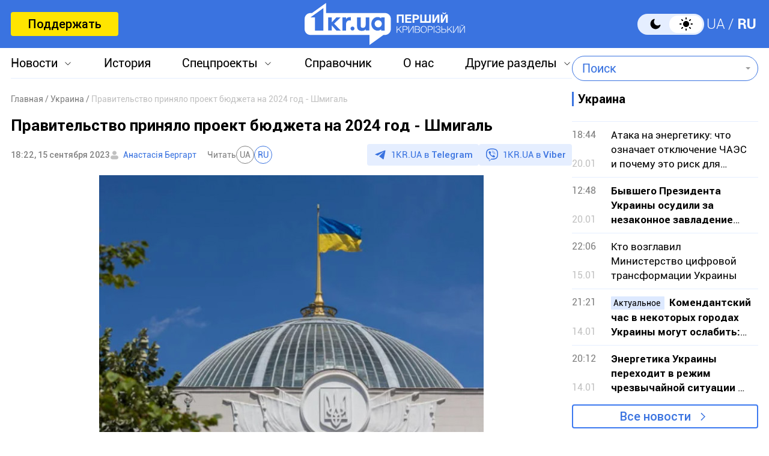

--- FILE ---
content_type: text/html; charset=utf-8
request_url: https://www.google.com/recaptcha/api2/aframe
body_size: 268
content:
<!DOCTYPE HTML><html><head><meta http-equiv="content-type" content="text/html; charset=UTF-8"></head><body><script nonce="SQthoGSDYEHg2iXS5RHWYQ">/** Anti-fraud and anti-abuse applications only. See google.com/recaptcha */ try{var clients={'sodar':'https://pagead2.googlesyndication.com/pagead/sodar?'};window.addEventListener("message",function(a){try{if(a.source===window.parent){var b=JSON.parse(a.data);var c=clients[b['id']];if(c){var d=document.createElement('img');d.src=c+b['params']+'&rc='+(localStorage.getItem("rc::a")?sessionStorage.getItem("rc::b"):"");window.document.body.appendChild(d);sessionStorage.setItem("rc::e",parseInt(sessionStorage.getItem("rc::e")||0)+1);localStorage.setItem("rc::h",'1769066164857');}}}catch(b){}});window.parent.postMessage("_grecaptcha_ready", "*");}catch(b){}</script></body></html>

--- FILE ---
content_type: image/svg+xml
request_url: https://1kr.ua/img/logo_white.svg
body_size: 3324
content:
<svg width="267" height="70" viewBox="0 0 267 70" fill="none" xmlns="http://www.w3.org/2000/svg">
    <path d="M133.866 16.7428H35.6251V0L12.3221 16.7428H9.80737C4.35883 16.7428 0 21.1178 0 26.5865V43.4976C0 48.8822 4.35883 53.2572 9.72355 53.2572H107.965V70L131.268 53.2572H133.783C139.147 53.2572 143.506 48.8822 143.506 43.4976V26.5865C143.674 21.1178 139.315 16.7428 133.866 16.7428ZM31.3501 45.9375H17.2677V24.0625H9.63973L31.3501 8.41346V45.9375ZM52.8928 45.9375L45.2648 37.3558V45.8534H45.181H39.3133V24.0625H45.181H45.2648V32.2236L52.8089 24.0625H59.8501L49.1207 34.4952L60.2693 45.9375H52.8928ZM70.4119 30.8774C69.4899 32.1394 68.9869 33.8221 68.9869 35.9255V45.9375H63.0354V24.0625H68.9869V27.0072C70.4119 24.399 72.6752 23.5577 75.7766 23.5577C76.0281 23.5577 76.5311 23.5577 77.1178 23.726V29.2788C76.2796 29.1106 75.5252 29.0264 74.7708 29.0264C72.759 29.0264 71.334 29.6154 70.4119 30.8774ZM83.0693 42.5721C83.0693 44.4231 81.5605 45.8534 79.8002 45.8534H79.7164C77.8722 45.8534 76.4472 44.3389 76.4472 42.5721C76.4472 40.7212 77.9561 39.2909 79.7164 39.2909H79.8002C81.6443 39.2909 83.0693 40.8053 83.0693 42.5721ZM107.713 24.0625V45.8534H101.762V43.75C100.086 45.9375 97.8223 46.4423 94.9723 46.4423C92.6252 46.4423 90.6973 45.7692 89.3561 44.5072C88.0149 43.1611 87.3443 41.226 87.3443 38.7019V24.0625H93.3796V36.5144C93.3796 37.3558 93.3796 38.0289 93.4634 38.4495C93.5473 38.9543 93.7149 39.4591 93.8826 39.9639C94.134 40.4688 94.4693 40.8053 94.9723 41.0577C95.4752 41.3101 96.1458 41.3942 96.984 41.3942C100.169 41.3942 101.678 39.375 101.678 35.2524V24.0625H107.713ZM133.28 45.9375H127.496V43.9183C125.819 45.2644 123.724 46.1058 121.461 46.1058C115.761 46.1058 111.066 41.0577 111.066 34.7476C111.066 28.4375 115.677 23.3894 121.461 23.3894C123.724 23.3894 125.819 24.2308 127.496 25.5769V24.0625H133.28V45.9375Z"
          fill="white"/>
    <path d="M122.549 28.6895C119.28 28.6895 116.598 31.3818 116.598 34.663C116.598 37.9443 119.28 40.6366 122.549 40.6366C125.818 40.6366 128.501 37.9443 128.501 34.663C128.501 31.3818 125.818 28.6895 122.549 28.6895Z"
          fill="white"/>
    <path d="M164.88 19.3501V32.8958H161.947V21.8741H156.414V32.8958H153.48V19.3501H164.88Z" fill="white"/>
    <path d="M177.623 19.3501V21.79H170.414V24.7347H177.036V27.0905H170.414V30.4559H177.707V32.9799H167.48V19.3501H177.623Z"
          fill="white"/>
    <path d="M179.801 19.3501H185.585C187.093 19.3501 188.267 19.6866 189.189 20.4438C190.111 21.2011 190.53 22.2948 190.53 23.7251C190.53 25.1554 190.111 26.2491 189.189 26.9222C188.267 27.6794 187.177 28.016 185.752 28.016H182.735V32.8958H179.801V19.3501ZM182.735 21.79V25.6602H185.333C186.842 25.6602 187.68 24.9871 187.68 23.7251C187.68 22.3789 186.926 21.79 185.417 21.79H182.735Z"
          fill="white"/>
    <path d="M192.377 32.8963V19.3506H195.311V30.3722H199.837V19.3506H202.771V30.3722H207.298V19.3506H210.231V32.8963H192.377Z"
          fill="white"/>
    <path d="M224.23 19.3501V32.8958H221.296V23.4727H221.212L216.099 32.8958H212.746V19.3501H215.68V28.689H215.764L220.877 19.3501H224.23Z"
          fill="white"/>
    <path d="M238.228 19.3508V32.8965H235.294V23.4734H235.21L230.097 32.8965H226.744V19.3508H229.678V28.6898H229.762L234.875 19.3508H238.228ZM234.54 15.6489H235.629C235.629 17.4999 234.624 18.4254 232.528 18.4254C230.432 18.4254 229.427 17.4999 229.427 15.6489H230.516C230.684 16.4903 231.354 16.9109 232.528 16.9109C233.702 16.9109 234.372 16.4903 234.54 15.6489Z"
          fill="white"/>
    <path d="M161.948 38.6172L157.003 43.0763L162.2 49.5547H160.858L156.332 43.8335L154.236 45.7686V49.6388H153.23V38.7013H154.236V44.5907L160.607 38.7013H161.948V38.6172Z"
          fill="white"/>
    <path d="M163.205 38.6172H167.899C168.989 38.6172 169.743 38.8696 170.414 39.3744C171.001 39.8792 171.336 40.6364 171.336 41.646C171.336 42.6556 171.001 43.497 170.414 44.0018C169.827 44.5066 168.989 44.8431 167.899 44.8431H164.295V49.5547H163.289V38.6172H163.205ZM164.211 39.5427V44.0018H167.48C168.318 44.0018 168.905 43.8335 169.408 43.497C169.911 43.1605 170.162 42.5715 170.162 41.8143C170.162 41.0571 169.911 40.4681 169.492 40.1316C169.073 39.7951 168.402 39.5427 167.564 39.5427H164.211Z"
          fill="white"/>
    <path d="M172.848 49.5547V38.6172H173.854V48.4609L180.056 38.6172H181.398V49.5547H180.392V39.7951L174.189 49.6388H172.848V49.5547Z"
          fill="white"/>
    <path d="M183.576 38.6172H188.27C189.276 38.6172 190.031 38.8696 190.701 39.2903C191.372 39.7109 191.707 40.4681 191.707 41.3095C191.707 41.8984 191.539 42.4032 191.204 42.8239C190.869 43.2446 190.366 43.5811 189.863 43.6653C190.534 43.8335 191.12 44.0859 191.539 44.5066C191.959 44.9273 192.21 45.5162 192.21 46.3576C192.21 47.3672 191.875 48.1244 191.12 48.7133C190.45 49.2182 189.528 49.5547 188.522 49.5547H183.576V38.6172ZM184.582 39.5427V43.497H188.019C188.773 43.497 189.36 43.3287 189.863 43.0763C190.366 42.7398 190.617 42.235 190.617 41.5619C190.617 41.1412 190.534 40.8047 190.366 40.5523C190.198 40.2999 189.947 40.0475 189.695 39.9633C189.36 39.7951 189.109 39.7109 188.773 39.7109C188.438 39.6268 188.103 39.6268 187.684 39.6268H184.582V39.5427ZM184.582 44.3383V48.7133H187.851C188.27 48.7133 188.689 48.7133 189.025 48.6292C189.36 48.5451 189.695 48.4609 190.031 48.2927C190.366 48.1244 190.617 47.872 190.785 47.6196C190.953 47.2831 191.036 46.9465 191.036 46.4417C191.036 46.021 190.953 45.6004 190.785 45.348C190.617 45.0114 190.366 44.8431 189.947 44.6749C189.611 44.5066 189.276 44.4225 188.941 44.4225C188.606 44.3383 188.186 44.3383 187.767 44.3383H184.582Z"
          fill="white"/>
    <path d="M198.328 38.3652C199.837 38.3652 201.094 38.87 202.016 39.9638C202.938 41.0575 203.441 42.4037 203.441 44.0864C203.441 45.7691 202.938 47.1994 202.016 48.209C201.094 49.2186 199.837 49.8075 198.244 49.8075C196.735 49.8075 195.478 49.3027 194.556 48.209C193.634 47.1152 193.131 45.7691 193.131 44.0864C193.131 42.4037 193.634 40.9734 194.556 39.9638C195.562 38.9542 196.819 38.3652 198.328 38.3652ZM198.328 39.2907C197.154 39.2907 196.149 39.7114 195.394 40.6369C194.64 41.4782 194.304 42.6561 194.304 44.0864C194.304 45.5167 194.64 46.6946 195.394 47.62C196.149 48.5455 197.154 48.9662 198.328 48.9662C199.501 48.9662 200.591 48.5455 201.346 47.62C202.1 46.7787 202.435 45.6008 202.435 44.1705C202.435 42.7402 202.1 41.5624 201.262 40.6369C200.591 39.7114 199.585 39.2907 198.328 39.2907Z"
          fill="white"/>
    <path d="M205.199 38.6172H209.893C210.983 38.6172 211.737 38.8696 212.408 39.3744C212.995 39.8792 213.33 40.6364 213.33 41.646C213.33 42.6556 212.995 43.497 212.408 44.0018C211.821 44.5066 210.983 44.8431 209.893 44.8431H206.205V49.5547H205.199V38.6172ZM206.205 39.5427V44.0018H209.474C210.312 44.0018 210.899 43.8335 211.402 43.497C211.905 43.1605 212.157 42.5715 212.157 41.8143C212.157 41.0571 211.905 40.4681 211.486 40.1316C211.067 39.7951 210.396 39.5427 209.558 39.5427H206.205Z"
          fill="white"/>
    <path d="M215.932 38.6172V49.5547H214.926V38.6172H215.932Z" fill="white"/>
    <path d="M226.074 46.3582C226.074 46.6106 226.074 46.9471 225.99 47.1995C225.906 47.5361 225.738 47.7885 225.571 48.125C225.403 48.4615 225.152 48.7139 224.816 48.9663C224.481 49.2188 224.146 49.387 223.643 49.5553C223.14 49.7236 222.637 49.8077 222.05 49.8077C220.709 49.8077 219.619 49.4712 218.865 48.7981C218.111 48.125 217.691 47.1995 217.691 46.0216V45.9375H218.697C218.697 46.9471 219.033 47.7043 219.619 48.2091C220.206 48.7139 221.044 48.9663 222.134 48.9663C223.056 48.9663 223.727 48.7139 224.313 48.2091C224.816 47.7043 225.152 47.1154 225.152 46.3582C225.152 45.7692 224.9 45.2644 224.481 44.8437C223.978 44.4231 223.391 44.2548 222.721 44.2548H220.961V43.3293H222.721C223.308 43.3293 223.894 43.1611 224.313 42.8245C224.733 42.488 224.9 41.9832 224.9 41.3942C224.9 40.637 224.649 40.1322 224.146 39.7115C223.643 39.375 223.056 39.1226 222.218 39.1226C221.296 39.1226 220.625 39.375 220.038 39.7957C219.452 40.2163 219.2 40.8053 219.116 41.6466H218.111C218.194 40.5529 218.53 39.7115 219.284 39.1226C220.038 38.5337 220.961 38.2812 222.134 38.2812C223.224 38.2812 224.146 38.5337 224.816 39.0385C225.487 39.5433 225.822 40.3005 225.822 41.226C225.822 41.7308 225.655 42.2356 225.319 42.6563C224.984 43.0769 224.649 43.3293 224.23 43.4976V43.75C224.816 43.9183 225.319 44.1707 225.655 44.6755C225.99 45.1803 226.074 45.6851 226.074 46.3582Z"
          fill="white"/>
    <path d="M235.043 44.0866C235.63 44.6755 235.881 45.4327 235.881 46.3582C235.881 47.3678 235.63 48.125 235.043 48.6298C234.456 49.2188 233.702 49.4712 232.696 49.4712H227.834V38.5337H228.84V43.1611H232.612C233.702 43.2452 234.456 43.5818 235.043 44.0866ZM234.205 48.125C234.624 47.7044 234.875 47.1996 234.875 46.4423C234.875 45.7693 234.624 45.1803 234.205 44.7597C233.785 44.339 233.199 44.1707 232.444 44.1707H228.84V48.714H232.444C233.199 48.714 233.785 48.4616 234.205 48.125Z"
          fill="white"/>
    <path d="M246.19 38.6172L241.245 43.0763L246.442 49.5547H245.101L240.574 43.8335L238.479 45.7686V49.6388H237.473V38.7013H238.479V44.5907L244.849 38.7013H246.19V38.6172Z"
          fill="white"/>
    <path d="M247.365 49.5547V38.6172H248.371V48.4609L254.574 38.6172H255.915V49.5547H254.909V39.7951L248.706 49.6388H247.365V49.5547Z"
          fill="white"/>
    <path d="M258.176 49.555V38.6175H259.182V48.4612L265.385 38.6175H266.726V49.555H265.72V39.7953L259.517 49.6391H258.176V49.555ZM260.271 36.0093H260.858C260.942 36.43 261.11 36.6824 261.361 36.9348C261.613 37.1872 262.032 37.2713 262.451 37.2713C262.87 37.2713 263.289 37.1872 263.54 36.9348C263.792 36.6824 264.043 36.43 264.043 36.0093H264.63C264.379 37.3554 263.624 38.0285 262.367 38.0285C261.696 38.0285 261.277 37.8602 260.858 37.5237C260.523 37.103 260.355 36.5982 260.271 36.0093Z"
          fill="white"/>
</svg>
